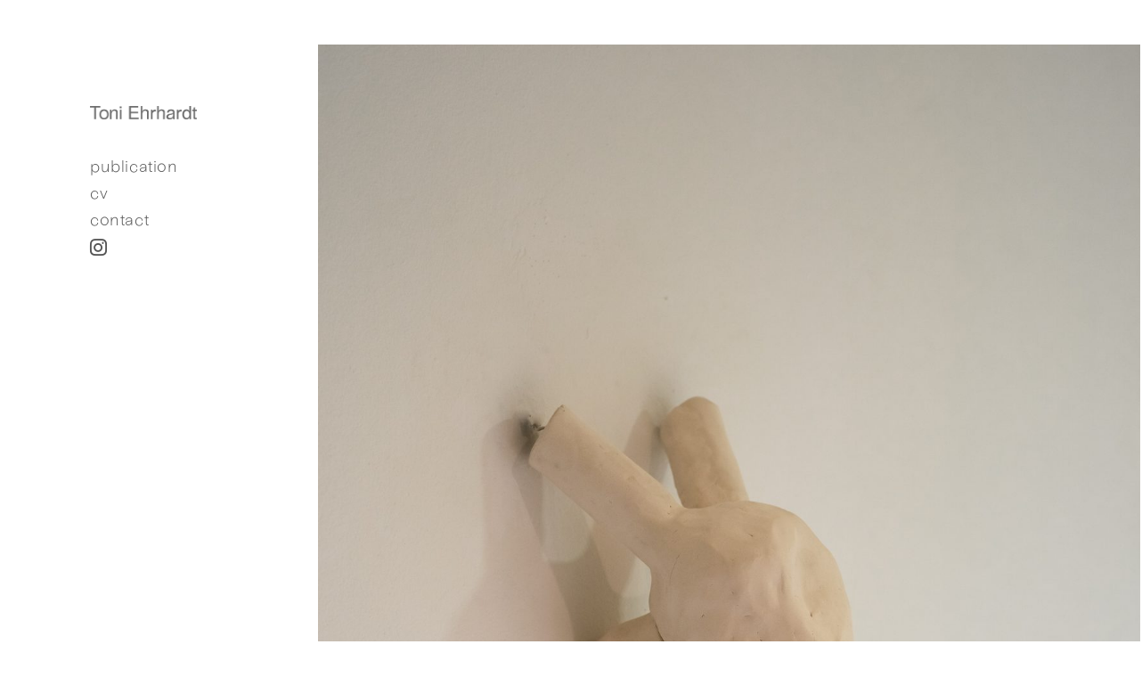

--- FILE ---
content_type: text/html; charset=UTF-8
request_url: https://toniehrhardt.de/to-the-rottenness/17brunolanca_marmol_project_2022/
body_size: 15066
content:

<!DOCTYPE html>
<html class="html" dir="ltr" lang="de">
<head>
	<meta charset="UTF-8">
	<link rel="profile" href="https://gmpg.org/xfn/11">

	<title>17©BrunoLança_MARMOL_PROJECT_2022 | Toni Ehrhardt</title>
	<style>img:is([sizes="auto" i], [sizes^="auto," i]) { contain-intrinsic-size: 3000px 1500px }</style>
	
		<!-- All in One SEO 4.9.2 - aioseo.com -->
	<meta name="robots" content="max-image-preview:large" />
	<meta name="google-site-verification" content="YU0N3nRazEr78VYdQYaAV9E3x_pJ77inrpxJoaGycGs" />
	<link rel="canonical" href="https://toniehrhardt.de/to-the-rottenness/17brunolanca_marmol_project_2022/" />
	<meta name="generator" content="All in One SEO (AIOSEO) 4.9.2" />
		<script type="application/ld+json" class="aioseo-schema">
			{"@context":"https:\/\/schema.org","@graph":[{"@type":"BreadcrumbList","@id":"https:\/\/toniehrhardt.de\/to-the-rottenness\/17brunolanca_marmol_project_2022\/#breadcrumblist","itemListElement":[{"@type":"ListItem","@id":"https:\/\/toniehrhardt.de#listItem","position":1,"name":"Startseite","item":"https:\/\/toniehrhardt.de","nextItem":{"@type":"ListItem","@id":"https:\/\/toniehrhardt.de\/to-the-rottenness\/17brunolanca_marmol_project_2022\/#listItem","name":"17\u00a9BrunoLan\u00e7a_MARMOL_PROJECT_2022"}},{"@type":"ListItem","@id":"https:\/\/toniehrhardt.de\/to-the-rottenness\/17brunolanca_marmol_project_2022\/#listItem","position":2,"name":"17\u00a9BrunoLan\u00e7a_MARMOL_PROJECT_2022","previousItem":{"@type":"ListItem","@id":"https:\/\/toniehrhardt.de#listItem","name":"Startseite"}}]},{"@type":"ItemPage","@id":"https:\/\/toniehrhardt.de\/to-the-rottenness\/17brunolanca_marmol_project_2022\/#itempage","url":"https:\/\/toniehrhardt.de\/to-the-rottenness\/17brunolanca_marmol_project_2022\/","name":"17\u00a9BrunoLan\u00e7a_MARMOL_PROJECT_2022 | Toni Ehrhardt","inLanguage":"de-DE","isPartOf":{"@id":"https:\/\/toniehrhardt.de\/#website"},"breadcrumb":{"@id":"https:\/\/toniehrhardt.de\/to-the-rottenness\/17brunolanca_marmol_project_2022\/#breadcrumblist"},"author":{"@id":"https:\/\/toniehrhardt.de\/author\/admin\/#author"},"creator":{"@id":"https:\/\/toniehrhardt.de\/author\/admin\/#author"},"datePublished":"2023-09-22T11:17:54+00:00","dateModified":"2023-09-22T11:17:54+00:00"},{"@type":"Organization","@id":"https:\/\/toniehrhardt.de\/#organization","name":"Toni Ehrhardt","description":"Artist Portfolio","url":"https:\/\/toniehrhardt.de\/","logo":{"@type":"ImageObject","url":"https:\/\/toniehrhardt.de\/wp-content\/uploads\/2023\/09\/cropped-Toni-Header.png","@id":"https:\/\/toniehrhardt.de\/to-the-rottenness\/17brunolanca_marmol_project_2022\/#organizationLogo","width":539,"height":69},"image":{"@id":"https:\/\/toniehrhardt.de\/to-the-rottenness\/17brunolanca_marmol_project_2022\/#organizationLogo"}},{"@type":"Person","@id":"https:\/\/toniehrhardt.de\/author\/admin\/#author","url":"https:\/\/toniehrhardt.de\/author\/admin\/","name":"admin","image":{"@type":"ImageObject","@id":"https:\/\/toniehrhardt.de\/to-the-rottenness\/17brunolanca_marmol_project_2022\/#authorImage","url":"https:\/\/secure.gravatar.com\/avatar\/1318e7f8896d9e99ee67c4c79d1c68bd29653c8791c267bc19a6e0df5a8a5f6a?s=96&d=mm&r=g","width":96,"height":96,"caption":"admin"}},{"@type":"WebSite","@id":"https:\/\/toniehrhardt.de\/#website","url":"https:\/\/toniehrhardt.de\/","name":"Toni Ehrhardt","description":"Artist Portfolio","inLanguage":"de-DE","publisher":{"@id":"https:\/\/toniehrhardt.de\/#organization"}}]}
		</script>
		<!-- All in One SEO -->

<meta name="viewport" content="width=device-width, initial-scale=1"><link rel="alternate" type="application/rss+xml" title="Toni Ehrhardt &raquo; Feed" href="https://toniehrhardt.de/feed/" />
<link rel="alternate" type="application/rss+xml" title="Toni Ehrhardt &raquo; Kommentar-Feed" href="https://toniehrhardt.de/comments/feed/" />
<link rel="alternate" type="application/rss+xml" title="Toni Ehrhardt &raquo; 17©BrunoLança_MARMOL_PROJECT_2022-Kommentar-Feed" href="https://toniehrhardt.de/to-the-rottenness/17brunolanca_marmol_project_2022/feed/" />
<script>
window._wpemojiSettings = {"baseUrl":"https:\/\/s.w.org\/images\/core\/emoji\/16.0.1\/72x72\/","ext":".png","svgUrl":"https:\/\/s.w.org\/images\/core\/emoji\/16.0.1\/svg\/","svgExt":".svg","source":{"concatemoji":"https:\/\/toniehrhardt.de\/wp-includes\/js\/wp-emoji-release.min.js?ver=6.8.3"}};
/*! This file is auto-generated */
!function(s,n){var o,i,e;function c(e){try{var t={supportTests:e,timestamp:(new Date).valueOf()};sessionStorage.setItem(o,JSON.stringify(t))}catch(e){}}function p(e,t,n){e.clearRect(0,0,e.canvas.width,e.canvas.height),e.fillText(t,0,0);var t=new Uint32Array(e.getImageData(0,0,e.canvas.width,e.canvas.height).data),a=(e.clearRect(0,0,e.canvas.width,e.canvas.height),e.fillText(n,0,0),new Uint32Array(e.getImageData(0,0,e.canvas.width,e.canvas.height).data));return t.every(function(e,t){return e===a[t]})}function u(e,t){e.clearRect(0,0,e.canvas.width,e.canvas.height),e.fillText(t,0,0);for(var n=e.getImageData(16,16,1,1),a=0;a<n.data.length;a++)if(0!==n.data[a])return!1;return!0}function f(e,t,n,a){switch(t){case"flag":return n(e,"\ud83c\udff3\ufe0f\u200d\u26a7\ufe0f","\ud83c\udff3\ufe0f\u200b\u26a7\ufe0f")?!1:!n(e,"\ud83c\udde8\ud83c\uddf6","\ud83c\udde8\u200b\ud83c\uddf6")&&!n(e,"\ud83c\udff4\udb40\udc67\udb40\udc62\udb40\udc65\udb40\udc6e\udb40\udc67\udb40\udc7f","\ud83c\udff4\u200b\udb40\udc67\u200b\udb40\udc62\u200b\udb40\udc65\u200b\udb40\udc6e\u200b\udb40\udc67\u200b\udb40\udc7f");case"emoji":return!a(e,"\ud83e\udedf")}return!1}function g(e,t,n,a){var r="undefined"!=typeof WorkerGlobalScope&&self instanceof WorkerGlobalScope?new OffscreenCanvas(300,150):s.createElement("canvas"),o=r.getContext("2d",{willReadFrequently:!0}),i=(o.textBaseline="top",o.font="600 32px Arial",{});return e.forEach(function(e){i[e]=t(o,e,n,a)}),i}function t(e){var t=s.createElement("script");t.src=e,t.defer=!0,s.head.appendChild(t)}"undefined"!=typeof Promise&&(o="wpEmojiSettingsSupports",i=["flag","emoji"],n.supports={everything:!0,everythingExceptFlag:!0},e=new Promise(function(e){s.addEventListener("DOMContentLoaded",e,{once:!0})}),new Promise(function(t){var n=function(){try{var e=JSON.parse(sessionStorage.getItem(o));if("object"==typeof e&&"number"==typeof e.timestamp&&(new Date).valueOf()<e.timestamp+604800&&"object"==typeof e.supportTests)return e.supportTests}catch(e){}return null}();if(!n){if("undefined"!=typeof Worker&&"undefined"!=typeof OffscreenCanvas&&"undefined"!=typeof URL&&URL.createObjectURL&&"undefined"!=typeof Blob)try{var e="postMessage("+g.toString()+"("+[JSON.stringify(i),f.toString(),p.toString(),u.toString()].join(",")+"));",a=new Blob([e],{type:"text/javascript"}),r=new Worker(URL.createObjectURL(a),{name:"wpTestEmojiSupports"});return void(r.onmessage=function(e){c(n=e.data),r.terminate(),t(n)})}catch(e){}c(n=g(i,f,p,u))}t(n)}).then(function(e){for(var t in e)n.supports[t]=e[t],n.supports.everything=n.supports.everything&&n.supports[t],"flag"!==t&&(n.supports.everythingExceptFlag=n.supports.everythingExceptFlag&&n.supports[t]);n.supports.everythingExceptFlag=n.supports.everythingExceptFlag&&!n.supports.flag,n.DOMReady=!1,n.readyCallback=function(){n.DOMReady=!0}}).then(function(){return e}).then(function(){var e;n.supports.everything||(n.readyCallback(),(e=n.source||{}).concatemoji?t(e.concatemoji):e.wpemoji&&e.twemoji&&(t(e.twemoji),t(e.wpemoji)))}))}((window,document),window._wpemojiSettings);
</script>
<link rel='stylesheet' id='genericons-css' href='https://toniehrhardt.de/wp-content/plugins/ocean-extra/includes/menu-icons/includes/library/icon-selector/css/types/genericons.min.css?ver=3.4' media='all' />
<style id='wp-emoji-styles-inline-css'>

	img.wp-smiley, img.emoji {
		display: inline !important;
		border: none !important;
		box-shadow: none !important;
		height: 1em !important;
		width: 1em !important;
		margin: 0 0.07em !important;
		vertical-align: -0.1em !important;
		background: none !important;
		padding: 0 !important;
	}
</style>
<link rel='stylesheet' id='wp-block-library-css' href='https://toniehrhardt.de/wp-includes/css/dist/block-library/style.min.css?ver=6.8.3' media='all' />
<style id='wp-block-library-theme-inline-css'>
.wp-block-audio :where(figcaption){color:#555;font-size:13px;text-align:center}.is-dark-theme .wp-block-audio :where(figcaption){color:#ffffffa6}.wp-block-audio{margin:0 0 1em}.wp-block-code{border:1px solid #ccc;border-radius:4px;font-family:Menlo,Consolas,monaco,monospace;padding:.8em 1em}.wp-block-embed :where(figcaption){color:#555;font-size:13px;text-align:center}.is-dark-theme .wp-block-embed :where(figcaption){color:#ffffffa6}.wp-block-embed{margin:0 0 1em}.blocks-gallery-caption{color:#555;font-size:13px;text-align:center}.is-dark-theme .blocks-gallery-caption{color:#ffffffa6}:root :where(.wp-block-image figcaption){color:#555;font-size:13px;text-align:center}.is-dark-theme :root :where(.wp-block-image figcaption){color:#ffffffa6}.wp-block-image{margin:0 0 1em}.wp-block-pullquote{border-bottom:4px solid;border-top:4px solid;color:currentColor;margin-bottom:1.75em}.wp-block-pullquote cite,.wp-block-pullquote footer,.wp-block-pullquote__citation{color:currentColor;font-size:.8125em;font-style:normal;text-transform:uppercase}.wp-block-quote{border-left:.25em solid;margin:0 0 1.75em;padding-left:1em}.wp-block-quote cite,.wp-block-quote footer{color:currentColor;font-size:.8125em;font-style:normal;position:relative}.wp-block-quote:where(.has-text-align-right){border-left:none;border-right:.25em solid;padding-left:0;padding-right:1em}.wp-block-quote:where(.has-text-align-center){border:none;padding-left:0}.wp-block-quote.is-large,.wp-block-quote.is-style-large,.wp-block-quote:where(.is-style-plain){border:none}.wp-block-search .wp-block-search__label{font-weight:700}.wp-block-search__button{border:1px solid #ccc;padding:.375em .625em}:where(.wp-block-group.has-background){padding:1.25em 2.375em}.wp-block-separator.has-css-opacity{opacity:.4}.wp-block-separator{border:none;border-bottom:2px solid;margin-left:auto;margin-right:auto}.wp-block-separator.has-alpha-channel-opacity{opacity:1}.wp-block-separator:not(.is-style-wide):not(.is-style-dots){width:100px}.wp-block-separator.has-background:not(.is-style-dots){border-bottom:none;height:1px}.wp-block-separator.has-background:not(.is-style-wide):not(.is-style-dots){height:2px}.wp-block-table{margin:0 0 1em}.wp-block-table td,.wp-block-table th{word-break:normal}.wp-block-table :where(figcaption){color:#555;font-size:13px;text-align:center}.is-dark-theme .wp-block-table :where(figcaption){color:#ffffffa6}.wp-block-video :where(figcaption){color:#555;font-size:13px;text-align:center}.is-dark-theme .wp-block-video :where(figcaption){color:#ffffffa6}.wp-block-video{margin:0 0 1em}:root :where(.wp-block-template-part.has-background){margin-bottom:0;margin-top:0;padding:1.25em 2.375em}
</style>
<style id='classic-theme-styles-inline-css'>
/*! This file is auto-generated */
.wp-block-button__link{color:#fff;background-color:#32373c;border-radius:9999px;box-shadow:none;text-decoration:none;padding:calc(.667em + 2px) calc(1.333em + 2px);font-size:1.125em}.wp-block-file__button{background:#32373c;color:#fff;text-decoration:none}
</style>
<link rel='stylesheet' id='aioseo/css/src/vue/standalone/blocks/table-of-contents/global.scss-css' href='https://toniehrhardt.de/wp-content/plugins/all-in-one-seo-pack/dist/Lite/assets/css/table-of-contents/global.e90f6d47.css?ver=4.9.2' media='all' />
<link rel='stylesheet' id='visual-portfolio-block-filter-by-category-css' href='https://toniehrhardt.de/wp-content/plugins/visual-portfolio/build/gutenberg/blocks/filter-by-category/style.css?ver=1762817890' media='all' />
<link rel='stylesheet' id='visual-portfolio-block-pagination-css' href='https://toniehrhardt.de/wp-content/plugins/visual-portfolio/build/gutenberg/blocks/pagination/style.css?ver=1762817890' media='all' />
<link rel='stylesheet' id='visual-portfolio-block-sort-css' href='https://toniehrhardt.de/wp-content/plugins/visual-portfolio/build/gutenberg/blocks/sort/style.css?ver=1762817890' media='all' />
<style id='global-styles-inline-css'>
:root{--wp--preset--aspect-ratio--square: 1;--wp--preset--aspect-ratio--4-3: 4/3;--wp--preset--aspect-ratio--3-4: 3/4;--wp--preset--aspect-ratio--3-2: 3/2;--wp--preset--aspect-ratio--2-3: 2/3;--wp--preset--aspect-ratio--16-9: 16/9;--wp--preset--aspect-ratio--9-16: 9/16;--wp--preset--color--black: #000000;--wp--preset--color--cyan-bluish-gray: #abb8c3;--wp--preset--color--white: #ffffff;--wp--preset--color--pale-pink: #f78da7;--wp--preset--color--vivid-red: #cf2e2e;--wp--preset--color--luminous-vivid-orange: #ff6900;--wp--preset--color--luminous-vivid-amber: #fcb900;--wp--preset--color--light-green-cyan: #7bdcb5;--wp--preset--color--vivid-green-cyan: #00d084;--wp--preset--color--pale-cyan-blue: #8ed1fc;--wp--preset--color--vivid-cyan-blue: #0693e3;--wp--preset--color--vivid-purple: #9b51e0;--wp--preset--gradient--vivid-cyan-blue-to-vivid-purple: linear-gradient(135deg,rgba(6,147,227,1) 0%,rgb(155,81,224) 100%);--wp--preset--gradient--light-green-cyan-to-vivid-green-cyan: linear-gradient(135deg,rgb(122,220,180) 0%,rgb(0,208,130) 100%);--wp--preset--gradient--luminous-vivid-amber-to-luminous-vivid-orange: linear-gradient(135deg,rgba(252,185,0,1) 0%,rgba(255,105,0,1) 100%);--wp--preset--gradient--luminous-vivid-orange-to-vivid-red: linear-gradient(135deg,rgba(255,105,0,1) 0%,rgb(207,46,46) 100%);--wp--preset--gradient--very-light-gray-to-cyan-bluish-gray: linear-gradient(135deg,rgb(238,238,238) 0%,rgb(169,184,195) 100%);--wp--preset--gradient--cool-to-warm-spectrum: linear-gradient(135deg,rgb(74,234,220) 0%,rgb(151,120,209) 20%,rgb(207,42,186) 40%,rgb(238,44,130) 60%,rgb(251,105,98) 80%,rgb(254,248,76) 100%);--wp--preset--gradient--blush-light-purple: linear-gradient(135deg,rgb(255,206,236) 0%,rgb(152,150,240) 100%);--wp--preset--gradient--blush-bordeaux: linear-gradient(135deg,rgb(254,205,165) 0%,rgb(254,45,45) 50%,rgb(107,0,62) 100%);--wp--preset--gradient--luminous-dusk: linear-gradient(135deg,rgb(255,203,112) 0%,rgb(199,81,192) 50%,rgb(65,88,208) 100%);--wp--preset--gradient--pale-ocean: linear-gradient(135deg,rgb(255,245,203) 0%,rgb(182,227,212) 50%,rgb(51,167,181) 100%);--wp--preset--gradient--electric-grass: linear-gradient(135deg,rgb(202,248,128) 0%,rgb(113,206,126) 100%);--wp--preset--gradient--midnight: linear-gradient(135deg,rgb(2,3,129) 0%,rgb(40,116,252) 100%);--wp--preset--font-size--small: 13px;--wp--preset--font-size--medium: 20px;--wp--preset--font-size--large: 36px;--wp--preset--font-size--x-large: 42px;--wp--preset--spacing--20: 0.44rem;--wp--preset--spacing--30: 0.67rem;--wp--preset--spacing--40: 1rem;--wp--preset--spacing--50: 1.5rem;--wp--preset--spacing--60: 2.25rem;--wp--preset--spacing--70: 3.38rem;--wp--preset--spacing--80: 5.06rem;--wp--preset--shadow--natural: 6px 6px 9px rgba(0, 0, 0, 0.2);--wp--preset--shadow--deep: 12px 12px 50px rgba(0, 0, 0, 0.4);--wp--preset--shadow--sharp: 6px 6px 0px rgba(0, 0, 0, 0.2);--wp--preset--shadow--outlined: 6px 6px 0px -3px rgba(255, 255, 255, 1), 6px 6px rgba(0, 0, 0, 1);--wp--preset--shadow--crisp: 6px 6px 0px rgba(0, 0, 0, 1);}:where(.is-layout-flex){gap: 0.5em;}:where(.is-layout-grid){gap: 0.5em;}body .is-layout-flex{display: flex;}.is-layout-flex{flex-wrap: wrap;align-items: center;}.is-layout-flex > :is(*, div){margin: 0;}body .is-layout-grid{display: grid;}.is-layout-grid > :is(*, div){margin: 0;}:where(.wp-block-columns.is-layout-flex){gap: 2em;}:where(.wp-block-columns.is-layout-grid){gap: 2em;}:where(.wp-block-post-template.is-layout-flex){gap: 1.25em;}:where(.wp-block-post-template.is-layout-grid){gap: 1.25em;}.has-black-color{color: var(--wp--preset--color--black) !important;}.has-cyan-bluish-gray-color{color: var(--wp--preset--color--cyan-bluish-gray) !important;}.has-white-color{color: var(--wp--preset--color--white) !important;}.has-pale-pink-color{color: var(--wp--preset--color--pale-pink) !important;}.has-vivid-red-color{color: var(--wp--preset--color--vivid-red) !important;}.has-luminous-vivid-orange-color{color: var(--wp--preset--color--luminous-vivid-orange) !important;}.has-luminous-vivid-amber-color{color: var(--wp--preset--color--luminous-vivid-amber) !important;}.has-light-green-cyan-color{color: var(--wp--preset--color--light-green-cyan) !important;}.has-vivid-green-cyan-color{color: var(--wp--preset--color--vivid-green-cyan) !important;}.has-pale-cyan-blue-color{color: var(--wp--preset--color--pale-cyan-blue) !important;}.has-vivid-cyan-blue-color{color: var(--wp--preset--color--vivid-cyan-blue) !important;}.has-vivid-purple-color{color: var(--wp--preset--color--vivid-purple) !important;}.has-black-background-color{background-color: var(--wp--preset--color--black) !important;}.has-cyan-bluish-gray-background-color{background-color: var(--wp--preset--color--cyan-bluish-gray) !important;}.has-white-background-color{background-color: var(--wp--preset--color--white) !important;}.has-pale-pink-background-color{background-color: var(--wp--preset--color--pale-pink) !important;}.has-vivid-red-background-color{background-color: var(--wp--preset--color--vivid-red) !important;}.has-luminous-vivid-orange-background-color{background-color: var(--wp--preset--color--luminous-vivid-orange) !important;}.has-luminous-vivid-amber-background-color{background-color: var(--wp--preset--color--luminous-vivid-amber) !important;}.has-light-green-cyan-background-color{background-color: var(--wp--preset--color--light-green-cyan) !important;}.has-vivid-green-cyan-background-color{background-color: var(--wp--preset--color--vivid-green-cyan) !important;}.has-pale-cyan-blue-background-color{background-color: var(--wp--preset--color--pale-cyan-blue) !important;}.has-vivid-cyan-blue-background-color{background-color: var(--wp--preset--color--vivid-cyan-blue) !important;}.has-vivid-purple-background-color{background-color: var(--wp--preset--color--vivid-purple) !important;}.has-black-border-color{border-color: var(--wp--preset--color--black) !important;}.has-cyan-bluish-gray-border-color{border-color: var(--wp--preset--color--cyan-bluish-gray) !important;}.has-white-border-color{border-color: var(--wp--preset--color--white) !important;}.has-pale-pink-border-color{border-color: var(--wp--preset--color--pale-pink) !important;}.has-vivid-red-border-color{border-color: var(--wp--preset--color--vivid-red) !important;}.has-luminous-vivid-orange-border-color{border-color: var(--wp--preset--color--luminous-vivid-orange) !important;}.has-luminous-vivid-amber-border-color{border-color: var(--wp--preset--color--luminous-vivid-amber) !important;}.has-light-green-cyan-border-color{border-color: var(--wp--preset--color--light-green-cyan) !important;}.has-vivid-green-cyan-border-color{border-color: var(--wp--preset--color--vivid-green-cyan) !important;}.has-pale-cyan-blue-border-color{border-color: var(--wp--preset--color--pale-cyan-blue) !important;}.has-vivid-cyan-blue-border-color{border-color: var(--wp--preset--color--vivid-cyan-blue) !important;}.has-vivid-purple-border-color{border-color: var(--wp--preset--color--vivid-purple) !important;}.has-vivid-cyan-blue-to-vivid-purple-gradient-background{background: var(--wp--preset--gradient--vivid-cyan-blue-to-vivid-purple) !important;}.has-light-green-cyan-to-vivid-green-cyan-gradient-background{background: var(--wp--preset--gradient--light-green-cyan-to-vivid-green-cyan) !important;}.has-luminous-vivid-amber-to-luminous-vivid-orange-gradient-background{background: var(--wp--preset--gradient--luminous-vivid-amber-to-luminous-vivid-orange) !important;}.has-luminous-vivid-orange-to-vivid-red-gradient-background{background: var(--wp--preset--gradient--luminous-vivid-orange-to-vivid-red) !important;}.has-very-light-gray-to-cyan-bluish-gray-gradient-background{background: var(--wp--preset--gradient--very-light-gray-to-cyan-bluish-gray) !important;}.has-cool-to-warm-spectrum-gradient-background{background: var(--wp--preset--gradient--cool-to-warm-spectrum) !important;}.has-blush-light-purple-gradient-background{background: var(--wp--preset--gradient--blush-light-purple) !important;}.has-blush-bordeaux-gradient-background{background: var(--wp--preset--gradient--blush-bordeaux) !important;}.has-luminous-dusk-gradient-background{background: var(--wp--preset--gradient--luminous-dusk) !important;}.has-pale-ocean-gradient-background{background: var(--wp--preset--gradient--pale-ocean) !important;}.has-electric-grass-gradient-background{background: var(--wp--preset--gradient--electric-grass) !important;}.has-midnight-gradient-background{background: var(--wp--preset--gradient--midnight) !important;}.has-small-font-size{font-size: var(--wp--preset--font-size--small) !important;}.has-medium-font-size{font-size: var(--wp--preset--font-size--medium) !important;}.has-large-font-size{font-size: var(--wp--preset--font-size--large) !important;}.has-x-large-font-size{font-size: var(--wp--preset--font-size--x-large) !important;}
:where(.wp-block-post-template.is-layout-flex){gap: 1.25em;}:where(.wp-block-post-template.is-layout-grid){gap: 1.25em;}
:where(.wp-block-columns.is-layout-flex){gap: 2em;}:where(.wp-block-columns.is-layout-grid){gap: 2em;}
:root :where(.wp-block-pullquote){font-size: 1.5em;line-height: 1.6;}
:where(.wp-block-visual-portfolio-loop.is-layout-flex){gap: 1.25em;}:where(.wp-block-visual-portfolio-loop.is-layout-grid){gap: 1.25em;}
</style>
<link rel='stylesheet' id='eazy-flickity-slider-css' href='https://toniehrhardt.de/wp-content/plugins/eazy-flickity-slider/resources/css/style.css?ver=6.8.3' media='all' />
<link rel='stylesheet' id='laygrid-css' href='https://toniehrhardt.de/wp-content/plugins/laygridder/frontend/assets/css/style.css?ver=0.1.3' media='all' />
<link rel='stylesheet' id='parent-style-css' href='https://toniehrhardt.de/wp-content/themes/oceanwp/style.css?ver=6.8.3' media='all' />
<link rel='stylesheet' id='child-theme-css-css' href='https://toniehrhardt.de/wp-content/themes/oceanwp-child/style.css?ver=6.8.3' media='all' />
<link rel='stylesheet' id='font-awesome-css' href='https://toniehrhardt.de/wp-content/themes/oceanwp/assets/fonts/fontawesome/css/all.min.css?ver=6.7.2' media='all' />
<link rel='stylesheet' id='simple-line-icons-css' href='https://toniehrhardt.de/wp-content/themes/oceanwp/assets/css/third/simple-line-icons.min.css?ver=2.4.0' media='all' />
<link rel='stylesheet' id='oceanwp-style-css' href='https://toniehrhardt.de/wp-content/themes/oceanwp/assets/css/style.min.css?ver=6.8.3' media='all' />
<link rel='stylesheet' id='oceanwp-hamburgers-css' href='https://toniehrhardt.de/wp-content/themes/oceanwp/assets/css/third/hamburgers/hamburgers.min.css?ver=6.8.3' media='all' />
<link rel='stylesheet' id='oceanwp-spin-css' href='https://toniehrhardt.de/wp-content/themes/oceanwp/assets/css/third/hamburgers/types/spin.css?ver=6.8.3' media='all' />
<link rel='stylesheet' id='ow-perfect-scrollbar-css' href='https://toniehrhardt.de/wp-content/themes/oceanwp/assets/css/third/perfect-scrollbar.css?ver=1.5.0' media='all' />
<link rel='stylesheet' id='fo-fonts-declaration-css' href='https://toniehrhardt.de/wp-content/uploads/font-organizer/fo-declarations.css?ver=6.8.3' media='all' />
<link rel='stylesheet' id='fo-fonts-elements-css' href='https://toniehrhardt.de/wp-content/uploads/font-organizer/fo-elements.css?ver=6.8.3' media='all' />
<link rel='stylesheet' id='oe-widgets-style-css' href='https://toniehrhardt.de/wp-content/plugins/ocean-extra/assets/css/widgets.css?ver=6.8.3' media='all' />
<script src="https://toniehrhardt.de/wp-includes/js/jquery/jquery.min.js?ver=3.7.1" id="jquery-core-js"></script>
<script src="https://toniehrhardt.de/wp-includes/js/jquery/jquery-migrate.min.js?ver=3.4.1" id="jquery-migrate-js"></script>
<script id="lg-flexbox-polyfill-js-extra">
var lgPassedData = {"phoneSize":"700"};
</script>
<script src="https://toniehrhardt.de/wp-content/plugins/laygridder/frontend/assets/js/polyfill_flexbox.js?ver=0.1.3" id="lg-flexbox-polyfill-js"></script>
<link rel="https://api.w.org/" href="https://toniehrhardt.de/wp-json/" /><link rel="alternate" title="JSON" type="application/json" href="https://toniehrhardt.de/wp-json/wp/v2/media/1622" /><link rel="EditURI" type="application/rsd+xml" title="RSD" href="https://toniehrhardt.de/xmlrpc.php?rsd" />
<meta name="generator" content="WordPress 6.8.3" />
<link rel='shortlink' href='https://toniehrhardt.de/?p=1622' />
<link rel="alternate" title="oEmbed (JSON)" type="application/json+oembed" href="https://toniehrhardt.de/wp-json/oembed/1.0/embed?url=https%3A%2F%2Ftoniehrhardt.de%2Fto-the-rottenness%2F17brunolanca_marmol_project_2022%2F" />
<link rel="alternate" title="oEmbed (XML)" type="text/xml+oembed" href="https://toniehrhardt.de/wp-json/oembed/1.0/embed?url=https%3A%2F%2Ftoniehrhardt.de%2Fto-the-rottenness%2F17brunolanca_marmol_project_2022%2F&#038;format=xml" />
<!-- horizontal lines -->
		<style>
			.lay-hr{
				height:1px;
				background-color:#000000;
			}
		</style><style id="lg-shared-css">.lg-100vh, .lg-100vh .lg-row-inner, .lg-100vh .lg-column-wrap{
				min-height: 100vh;
			}@media (min-width: 701px){
			.lg-column-wrap {
				display: -webkit-flex;
				display: -ms-flexbox;
				display: flex;
			}

			.lg-align-middle {
				-webkit-align-self: center;
				-ms-flex-item-align: center;
				align-self: center;
				position: relative; }

			.lg-align-top {
				-webkit-align-self: flex-start;
				-ms-flex-item-align: start;
				align-self: flex-start; }

			.lg-align-bottom {
				-webkit-align-self: flex-end;
	      		-ms-flex-item-align: end;
				align-self: flex-end; }

			.lg-100vh .lg-col.lg-type-text {
			    position: absolute !important;
			    margin-left: 0 !important;
			    z-index: 1;
			}
        }@media (max-width: 700px){
        	.lg-desktop-grid .lg-col {
        		width: 100%;
        		transform: none!important;
        		-webkit-transform: none!important;
        	}
        	.lg-desktop-grid .lg-row.lg-one-col-row.lg-100vh .lg-col.lg-align-middle {
        		-webkit-align-self: center;
    		    -ms-flex-item-align: center;
		        align-self: center;
        		position: relative;
        		margin-bottom: 0;
        	}
        	.lg-desktop-grid .lg-row.lg-one-col-row.lg-100vh .lg-col.lg-align-top {
				-webkit-align-self: flex-start;
				-ms-flex-item-align: start;
				align-self: flex-start; 
			}
        	.lg-desktop-grid .lg-row.lg-one-col-row.lg-100vh .lg-col.lg-align-bottom {
				-webkit-align-self: flex-end;
	      		-ms-flex-item-align: end;
				align-self: flex-end; 
			}
        	.lg-desktop-grid .lg-row.lg-one-col-row.lg-100vh .lg-column-wrap{
        		display: -webkit-flex;
        		display: -ms-flexbox;
        		display: flex;
        	}
        	.lg-desktop-grid.lg-grid{
			padding-top:5vw;
			padding-bottom:5vw;
		}
		.lg-desktop-grid .lg-row{
			padding-left:5vw;
			padding-right:5vw;
		}
		.lg-desktop-grid .lg-col{
			margin-bottom:5vw;
		}
        	.lg-desktop-grid .lg-row:last-child .lg-col:last-child{
        		margin-bottom: 0;
        	}
        }</style><!-- webfonts -->
		<style type="text/css"></style><!-- default text format "Default" -->
 		 		<style>
 			 		.lg-textformat-parent > *, ._Default{
 			 			font-family:helvetica,sans-serif;color:#000000;letter-spacing:0em;font-weight:400;text-align:left;text-indent:0em;padding: 0;text-transform:none;font-style:normal;text-decoration: none;line-height:1.2;
 			 		}.lg-textformat-parent > *, ._Default{
			 			font-family:helvetica,sans-serif;color:#000000;letter-spacing:0em;font-weight:400;text-align:left;text-indent:0em;padding: 0;text-transform:none;font-style:normal;text-decoration: none;line-height:1.2;
			 		}
			 		.lg-textformat-parent > *:last-child, ._Default:last-child{
			 			margin-bottom: 0;
			 		}
		 			@media (min-width: 701px){
		 				.lg-textformat-parent > *, ._Default{
		 					font-size:16px;margin:0px 0 20px 0;
		 				}
		 				.lg-textformat-parent > *:last-child, ._Default:last-child{
		 					margin-bottom: 0;
		 				}
			 		}
			 		@media (max-width: 700px){
			 			.lg-textformat-parent > *, ._Default{
			 				font-size:16px;margin:0px 0 20px 0;
			 			}
			 			.lg-textformat-parent > *:last-child, ._Default:last-child{
			 				margin-bottom: 0;
			 			}
			 		}</style><script type='text/javascript'>
/* <![CDATA[ */
var VPData = {"version":"3.4.1","pro":false,"__":{"couldnt_retrieve_vp":"Couldn't retrieve Visual Portfolio ID.","pswp_close":"Close (Esc)","pswp_share":"Share","pswp_fs":"Toggle fullscreen","pswp_zoom":"Zoom in\/out","pswp_prev":"Previous (arrow left)","pswp_next":"Next (arrow right)","pswp_share_fb":"Share on Facebook","pswp_share_tw":"Tweet","pswp_share_x":"X","pswp_share_pin":"Pin it","pswp_download":"Download","fancybox_close":"Close","fancybox_next":"Next","fancybox_prev":"Previous","fancybox_error":"The requested content cannot be loaded. <br \/> Please try again later.","fancybox_play_start":"Start slideshow","fancybox_play_stop":"Pause slideshow","fancybox_full_screen":"Full screen","fancybox_thumbs":"Thumbnails","fancybox_download":"Download","fancybox_share":"Share","fancybox_zoom":"Zoom"},"settingsPopupGallery":{"enable_on_wordpress_images":false,"vendor":"fancybox","deep_linking":false,"deep_linking_url_to_share_images":false,"show_arrows":true,"show_counter":true,"show_zoom_button":true,"show_fullscreen_button":true,"show_share_button":true,"show_close_button":true,"show_thumbs":true,"show_download_button":false,"show_slideshow":false,"click_to_zoom":true,"restore_focus":true},"screenSizes":[320,576,768,992,1200]};
/* ]]> */
</script>
		<noscript>
			<style type="text/css">
				.vp-portfolio__preloader-wrap{display:none}.vp-portfolio__filter-wrap,.vp-portfolio__items-wrap,.vp-portfolio__pagination-wrap,.vp-portfolio__sort-wrap{opacity:1;visibility:visible}.vp-portfolio__item .vp-portfolio__item-img noscript+img,.vp-portfolio__thumbnails-wrap{display:none}
			</style>
		</noscript>
		<meta name="generator" content="Elementor 3.34.0; features: additional_custom_breakpoints; settings: css_print_method-external, google_font-enabled, font_display-auto">
<style>.recentcomments a{display:inline !important;padding:0 !important;margin:0 !important;}</style>			<style>
				.e-con.e-parent:nth-of-type(n+4):not(.e-lazyloaded):not(.e-no-lazyload),
				.e-con.e-parent:nth-of-type(n+4):not(.e-lazyloaded):not(.e-no-lazyload) * {
					background-image: none !important;
				}
				@media screen and (max-height: 1024px) {
					.e-con.e-parent:nth-of-type(n+3):not(.e-lazyloaded):not(.e-no-lazyload),
					.e-con.e-parent:nth-of-type(n+3):not(.e-lazyloaded):not(.e-no-lazyload) * {
						background-image: none !important;
					}
				}
				@media screen and (max-height: 640px) {
					.e-con.e-parent:nth-of-type(n+2):not(.e-lazyloaded):not(.e-no-lazyload),
					.e-con.e-parent:nth-of-type(n+2):not(.e-lazyloaded):not(.e-no-lazyload) * {
						background-image: none !important;
					}
				}
			</style>
			<link rel="icon" href="https://toniehrhardt.de/wp-content/uploads/2020/12/cropped-toni-32x32.jpg" sizes="32x32" />
<link rel="icon" href="https://toniehrhardt.de/wp-content/uploads/2020/12/cropped-toni-192x192.jpg" sizes="192x192" />
<link rel="apple-touch-icon" href="https://toniehrhardt.de/wp-content/uploads/2020/12/cropped-toni-180x180.jpg" />
<meta name="msapplication-TileImage" content="https://toniehrhardt.de/wp-content/uploads/2020/12/cropped-toni-270x270.jpg" />
		<style id="wp-custom-css">
			/* Julians Changes *//*komischer header weg*/.page-header{display:none}/*plötzlich die suche*/#site-header.vertical-header #vertical-searchform{display:none}/*menü text für mobile*/.oceanwp-text{display:none}/*menü text für mobile*/.oceanwp-mobile-menu-icon a.mobile-menu.opened .oceanwp-close-text{display:none}/*irgend so ein gradient*/#top-bar-wrap{display:none}.site-footer{display:none}/*data-id="97ea933*//* * * SeitenLeiste Schatten weg * */#site-header.vertical-header.has-shadow{-webkit-box-shadow:0 0 20px 0 rgba(0,0,0,0);-moz-box-shadow:0 0 20px 0 rgba(0,0,0,0);box-shadow:0 0 20px 0 rgba(0,0,0,0)}#site-navigation-wrap .dropdown-menu >li >a{/*font-size:20px;*/}#site-navigation-wrap .dropdown-menu{margin-top:34px}#site-header.vertical-header #site-navigation-wrap .dropdown-menu li{border-bottom:0}#site-header.vertical-header #site-navigation-wrap .dropdown-menu li >a{padding:6px 30px}body.default-breakpoint #site-header.vertical-header #site-header-inner #site-logo{width:100%}div#footer-bottom-menu{width:100% !important}#footer-bottom,#footer-bottom p{position:fixed;bottom:0;width:100%;background-color:transparent;z-index:20}/*when clicked no border around*/#site-header.vertical-header #site-logo{margin:0 0 20px}a:focus{outline:0 !important;outline:none !important}/*padding on the right of the menu*/.oceanwp-mobile-menu-icon a:first-child{padding-right:23px}/*make search thing invisible*/#mobile-dropdown #mobile-menu-search{display:none;padding:20px 40px}/*the lines in the menu are now invisible*/#mobile-dropdown ul li{border-bottom:1px solid rgba(0,0,0,0)}/*padding the menu on top*/@media only screen and (max-width:1223px){body.vertical-header-style.left-header #site-header.vertical-header{top:25px}}@media only screen and (max-width:959px){body.default-breakpoint #site-header.vertical-header #site-header-inner{justify-content:space-between}}/*menu font groß wie Toni ehrhardt*/.dropdown-menu,.dropdown-menu *{font-size:large}		</style>
		<!-- OceanWP CSS -->
<style type="text/css">
/* Colors */body .theme-button,body input[type="submit"],body button[type="submit"],body button,body .button,body div.wpforms-container-full .wpforms-form input[type=submit],body div.wpforms-container-full .wpforms-form button[type=submit],body div.wpforms-container-full .wpforms-form .wpforms-page-button,.woocommerce-cart .wp-element-button,.woocommerce-checkout .wp-element-button,.wp-block-button__link{border-color:#ffffff}body .theme-button:hover,body input[type="submit"]:hover,body button[type="submit"]:hover,body button:hover,body .button:hover,body div.wpforms-container-full .wpforms-form input[type=submit]:hover,body div.wpforms-container-full .wpforms-form input[type=submit]:active,body div.wpforms-container-full .wpforms-form button[type=submit]:hover,body div.wpforms-container-full .wpforms-form button[type=submit]:active,body div.wpforms-container-full .wpforms-form .wpforms-page-button:hover,body div.wpforms-container-full .wpforms-form .wpforms-page-button:active,.woocommerce-cart .wp-element-button:hover,.woocommerce-checkout .wp-element-button:hover,.wp-block-button__link:hover{border-color:#ffffff}/* OceanWP Style Settings CSS */.theme-button,input[type="submit"],button[type="submit"],button,.button,body div.wpforms-container-full .wpforms-form input[type=submit],body div.wpforms-container-full .wpforms-form button[type=submit],body div.wpforms-container-full .wpforms-form .wpforms-page-button{border-style:solid}.theme-button,input[type="submit"],button[type="submit"],button,.button,body div.wpforms-container-full .wpforms-form input[type=submit],body div.wpforms-container-full .wpforms-form button[type=submit],body div.wpforms-container-full .wpforms-form .wpforms-page-button{border-width:1px}form input[type="text"],form input[type="password"],form input[type="email"],form input[type="url"],form input[type="date"],form input[type="month"],form input[type="time"],form input[type="datetime"],form input[type="datetime-local"],form input[type="week"],form input[type="number"],form input[type="search"],form input[type="tel"],form input[type="color"],form select,form textarea,.woocommerce .woocommerce-checkout .select2-container--default .select2-selection--single{border-style:solid}body div.wpforms-container-full .wpforms-form input[type=date],body div.wpforms-container-full .wpforms-form input[type=datetime],body div.wpforms-container-full .wpforms-form input[type=datetime-local],body div.wpforms-container-full .wpforms-form input[type=email],body div.wpforms-container-full .wpforms-form input[type=month],body div.wpforms-container-full .wpforms-form input[type=number],body div.wpforms-container-full .wpforms-form input[type=password],body div.wpforms-container-full .wpforms-form input[type=range],body div.wpforms-container-full .wpforms-form input[type=search],body div.wpforms-container-full .wpforms-form input[type=tel],body div.wpforms-container-full .wpforms-form input[type=text],body div.wpforms-container-full .wpforms-form input[type=time],body div.wpforms-container-full .wpforms-form input[type=url],body div.wpforms-container-full .wpforms-form input[type=week],body div.wpforms-container-full .wpforms-form select,body div.wpforms-container-full .wpforms-form textarea{border-style:solid}form input[type="text"],form input[type="password"],form input[type="email"],form input[type="url"],form input[type="date"],form input[type="month"],form input[type="time"],form input[type="datetime"],form input[type="datetime-local"],form input[type="week"],form input[type="number"],form input[type="search"],form input[type="tel"],form input[type="color"],form select,form textarea{border-radius:3px}body div.wpforms-container-full .wpforms-form input[type=date],body div.wpforms-container-full .wpforms-form input[type=datetime],body div.wpforms-container-full .wpforms-form input[type=datetime-local],body div.wpforms-container-full .wpforms-form input[type=email],body div.wpforms-container-full .wpforms-form input[type=month],body div.wpforms-container-full .wpforms-form input[type=number],body div.wpforms-container-full .wpforms-form input[type=password],body div.wpforms-container-full .wpforms-form input[type=range],body div.wpforms-container-full .wpforms-form input[type=search],body div.wpforms-container-full .wpforms-form input[type=tel],body div.wpforms-container-full .wpforms-form input[type=text],body div.wpforms-container-full .wpforms-form input[type=time],body div.wpforms-container-full .wpforms-form input[type=url],body div.wpforms-container-full .wpforms-form input[type=week],body div.wpforms-container-full .wpforms-form select,body div.wpforms-container-full .wpforms-form textarea{border-radius:3px}/* Header */#site-logo #site-logo-inner,.oceanwp-social-menu .social-menu-inner,#site-header.full_screen-header .menu-bar-inner,.after-header-content .after-header-content-inner{height:65px}#site-navigation-wrap .dropdown-menu >li >a,#site-navigation-wrap .dropdown-menu >li >span.opl-logout-link,.oceanwp-mobile-menu-icon a,.mobile-menu-close,.after-header-content-inner >a{line-height:65px}@media only screen and (max-width:1223px){body.vertical-header-style.left-header #site-header.vertical-header{left:-266px}body.vertical-header-style.left-header #outer-wrap{margin-left:34px}body.vertical-header-style.right-header #site-header.vertical-header{right:-266px}body.vertical-header-style.right-header #outer-wrap{margin-right:34px}body.vertical-header-style.vh-opened.left-header #site-header.vertical-header{left:0}body.vertical-header-style.vh-opened.right-header #site-header.vertical-header{right:0}body.vertical-header-style.vh-opened #site-header.vertical-header #site-navigation-wrap{padding-right:0}#site-header.vertical-header .vertical-toggle{display:block}#site-header.vertical-header #site-navigation-wrap{padding-right:34px}}#site-header.vertical-header{width:357px}body.vertical-header-style.left-header #outer-wrap{margin-left:357px}body.vertical-header-style.vh-closed.left-header #site-header.vertical-header{left:-357px}body.vertical-header-style.vh-closed.left-header #outer-wrap{margin-left:34px}body.vertical-header-style.vh-closed.right-header #site-header.vertical-header{right:-357px}body.vertical-header-style.vh-closed.right-header #outer-wrap{margin-right:34px}@media only screen and (max-width:1223px){body.vertical-header-style.left-header #site-header.vertical-header{left:-323px}body.vertical-header-style.left-header #outer-wrap{margin-left:34px}body.vertical-header-style.right-header #site-header.vertical-header{right:-323px}body.vertical-header-style.right-header #outer-wrap{margin-right:34px}}#site-header.vertical-header #site-header-inner{padding:112px 0 30px 0}#site-header.vertical-header #site-header-inner>*:not(#site-navigation-wrap),#site-header.vertical-header #site-navigation-wrap .dropdown-menu >li >a{padding:0 30px 0 101px}@media (max-width:480px){#site-header-inner{padding:30px 0 0 0}}#site-header.vertical-header #site-navigation-wrap .dropdown-menu >li >a{padding-top:6px;padding-bottom:6px}#site-header.has-header-media .overlay-header-media{background-color:rgba(0,0,0,0.5)}#site-logo #site-logo-inner a img,#site-header.center-header #site-navigation-wrap .middle-site-logo a img{max-width:120px}/* Blog CSS */.ocean-single-post-header ul.meta-item li a:hover{color:#333333}/* Typography */body{font-size:14px;line-height:1.8}h1,h2,h3,h4,h5,h6,.theme-heading,.widget-title,.oceanwp-widget-recent-posts-title,.comment-reply-title,.entry-title,.sidebar-box .widget-title{line-height:1.4}h1{font-size:23px;line-height:1.4}h2{font-size:20px;line-height:1.4}h3{font-size:18px;line-height:1.4}h4{font-size:17px;line-height:1.4}h5{font-size:14px;line-height:1.4}h6{font-size:15px;line-height:1.4}.page-header .page-header-title,.page-header.background-image-page-header .page-header-title{font-size:32px;line-height:1.4}.page-header .page-subheading{font-size:15px;line-height:1.8}.site-breadcrumbs,.site-breadcrumbs a{font-size:13px;line-height:1.4}#top-bar-content,#top-bar-social-alt{font-size:12px;line-height:1.8}#site-logo a.site-logo-text{font-size:24px;line-height:1.8}.dropdown-menu ul li a.menu-link,#site-header.full_screen-header .fs-dropdown-menu ul.sub-menu li a{font-size:12px;line-height:1.2;letter-spacing:.6px}.sidr-class-dropdown-menu li a,a.sidr-class-toggle-sidr-close,#mobile-dropdown ul li a,body #mobile-fullscreen ul li a{font-size:25px;line-height:1.8}@media screen and (max-width:480px){.sidr-class-dropdown-menu li a,a.sidr-class-toggle-sidr-close,#mobile-dropdown ul li a,body #mobile-fullscreen ul li a{font-size:20px}}.blog-entry.post .blog-entry-header .entry-title a{font-size:24px;line-height:1.4}.ocean-single-post-header .single-post-title{font-size:34px;line-height:1.4;letter-spacing:.6px}.ocean-single-post-header ul.meta-item li,.ocean-single-post-header ul.meta-item li a{font-size:13px;line-height:1.4;letter-spacing:.6px}.ocean-single-post-header .post-author-name,.ocean-single-post-header .post-author-name a{font-size:14px;line-height:1.4;letter-spacing:.6px}.ocean-single-post-header .post-author-description{font-size:12px;line-height:1.4;letter-spacing:.6px}.single-post .entry-title{line-height:1.4;letter-spacing:.6px}.single-post ul.meta li,.single-post ul.meta li a{font-size:14px;line-height:1.4;letter-spacing:.6px}.sidebar-box .widget-title,.sidebar-box.widget_block .wp-block-heading{font-size:13px;line-height:1;letter-spacing:1px}#footer-widgets .footer-box .widget-title{font-size:13px;line-height:1;letter-spacing:1px}#footer-bottom #copyright{font-size:12px;line-height:1}#footer-bottom #footer-bottom-menu{font-size:12px;line-height:1}.woocommerce-store-notice.demo_store{line-height:2;letter-spacing:1.5px}.demo_store .woocommerce-store-notice__dismiss-link{line-height:2;letter-spacing:1.5px}.woocommerce ul.products li.product li.title h2,.woocommerce ul.products li.product li.title a{font-size:14px;line-height:1.5}.woocommerce ul.products li.product li.category,.woocommerce ul.products li.product li.category a{font-size:12px;line-height:1}.woocommerce ul.products li.product .price{font-size:18px;line-height:1}.woocommerce ul.products li.product .button,.woocommerce ul.products li.product .product-inner .added_to_cart{font-size:12px;line-height:1.5;letter-spacing:1px}.woocommerce ul.products li.owp-woo-cond-notice span,.woocommerce ul.products li.owp-woo-cond-notice a{font-size:16px;line-height:1;letter-spacing:1px;font-weight:600;text-transform:capitalize}.woocommerce div.product .product_title{font-size:24px;line-height:1.4;letter-spacing:.6px}.woocommerce div.product p.price{font-size:36px;line-height:1}.woocommerce .owp-btn-normal .summary form button.button,.woocommerce .owp-btn-big .summary form button.button,.woocommerce .owp-btn-very-big .summary form button.button{font-size:12px;line-height:1.5;letter-spacing:1px;text-transform:uppercase}.woocommerce div.owp-woo-single-cond-notice span,.woocommerce div.owp-woo-single-cond-notice a{font-size:18px;line-height:2;letter-spacing:1.5px;font-weight:600;text-transform:capitalize}.ocean-preloader--active .preloader-after-content{font-size:20px;line-height:1.8;letter-spacing:.6px}
</style></head>

<body class="attachment wp-singular attachment-template-default attachmentid-1622 attachment-jpeg wp-custom-logo wp-embed-responsive wp-theme-oceanwp wp-child-theme-oceanwp-child oceanwp-theme dropdown-mobile vertical-header-style left-header default-breakpoint content-full-width content-max-width has-topbar has-breadcrumbs elementor-default elementor-kit-630" itemscope="itemscope" itemtype="https://schema.org/WebPage">

			<script>
			(function($) {
				if (!$) {
					return;
				}

				// Previously we added this code on Elementor pages only,
				// but sometimes Lightbox enabled globally and it still conflicting with our galleries.
				// if (!$('.elementor-page').length) {
				//     return;
				// }

				function addDataAttribute($items) {
					$items.find('.vp-portfolio__item a:not([data-elementor-open-lightbox])').each(function () {
						if (/\.(png|jpe?g|gif|svg|webp)(\?.*)?$/i.test(this.href)) {
							this.dataset.elementorOpenLightbox = 'no';
						}
					});
				}

				$(document).on('init.vpf', function(event, vpObject) {
					if ('vpf' !== event.namespace) {
						return;
					}

					addDataAttribute(vpObject.$item);
				});
				$(document).on('addItems.vpf', function(event, vpObject, $items) {
					if ('vpf' !== event.namespace) {
						return;
					}

					addDataAttribute($items);
				});
			})(window.jQuery);
		</script>
		
	
	<div id="outer-wrap" class="site clr">

		<a class="skip-link screen-reader-text" href="#main">Zum Inhalt springen</a>

		
		<div id="wrap" class="clr">

			

<div id="top-bar-wrap" class="clr">

	<div id="top-bar" class="clr container has-no-content">

		
		<div id="top-bar-inner" class="clr">

			

		</div><!-- #top-bar-inner -->

		
	</div><!-- #top-bar -->

</div><!-- #top-bar-wrap -->


			
<header id="site-header" class="vertical-header has-shadow vh-center-logo clr" data-height="0" itemscope="itemscope" itemtype="https://schema.org/WPHeader" role="banner">

	
		

<div id="site-header-inner" class="clr container">

	

<div id="site-logo" class="clr" itemscope itemtype="https://schema.org/Brand" >

	
	<div id="site-logo-inner" class="clr">

		<a href="https://toniehrhardt.de/" class="custom-logo-link" rel="home"><img width="539" height="69" src="https://toniehrhardt.de/wp-content/uploads/2023/09/cropped-Toni-Header.png" class="custom-logo" alt="Toni Ehrhardt" decoding="async" srcset="https://toniehrhardt.de/wp-content/uploads/2023/09/cropped-Toni-Header.png 539w, https://toniehrhardt.de/wp-content/uploads/2023/09/cropped-Toni-Header-300x38.png 300w, https://toniehrhardt.de/wp-content/uploads/2023/09/cropped-Toni-Header-500x64.png 500w" sizes="(max-width: 539px) 100vw, 539px" /></a>
	</div><!-- #site-logo-inner -->

	
	
</div><!-- #site-logo -->


	
					<div id="site-navigation-wrap" class="clr">
			
			
			
			<nav id="site-navigation" class="navigation main-navigation clr" itemscope="itemscope" itemtype="https://schema.org/SiteNavigationElement" role="navigation" >

				<ul id="menu-toni" class="main-menu dropdown-menu"><li id="menu-item-25" class="menu-item menu-item-type-post_type menu-item-object-page menu-item-25"><a href="https://toniehrhardt.de/publication/" class="menu-link"><span class="text-wrap">publication</span></a></li><li id="menu-item-26" class="menu-item menu-item-type-post_type menu-item-object-page menu-item-26"><a href="https://toniehrhardt.de/cv/" class="menu-link"><span class="text-wrap">cv</span></a></li><li id="menu-item-78" class="menu-item menu-item-type-post_type menu-item-object-page menu-item-78"><a href="https://toniehrhardt.de/contact/" class="menu-link"><span class="text-wrap">contact</span></a></li><li id="menu-item-1587" class="menu-item menu-item-type-custom menu-item-object-custom menu-item-1587"><a target="_blank" href="https://www.instagram.com/tonymaahoni" class="menu-link"><span class="text-wrap"><i class="icon fab fa-instagram" aria-hidden="true" style="font-size:em;"></i><span class="menu-text hidden">Insta</span></span></a></li></ul>
			</nav><!-- #site-navigation -->

			
			
					</div><!-- #site-navigation-wrap -->
			
		
	
		
<div id="vertical-searchform" class="header-searchform-wrap clr">
	<form id="verh-search" method="get" action="https://toniehrhardt.de/" class="header-searchform" aria-label="Website-Suchformular">
		<label for="verh-input">Suchen …</label>	
		<input aria-labelledby="verh-search verh-input" id="verh-input" type="search" name="s" autocomplete="off" value="" />
		<button class="search-submit"><i class=" icon-magnifier" aria-hidden="true" role="img"></i><span class="screen-reader-text">Suche abschicken</span></button>
		<div class="search-bg"></div>
					</form>
</div><!-- #vertical-searchform -->

		
		
		
	
	
	<div class="oceanwp-mobile-menu-icon clr mobile-right">

		
		
		
		<a href="https://toniehrhardt.de/#mobile-menu-toggle" class="mobile-menu"  aria-label="Mobiles Menü">
							<i class="fa fa-bars" aria-hidden="true"></i>
								<span class="oceanwp-text">Menü</span>
				<span class="oceanwp-close-text">Schließen</span>
						</a>

		
		
		
	</div><!-- #oceanwp-mobile-menu-navbar -->

	

	
<a href="https://toniehrhardt.de/#vertical-header-toggle" class="vertical-toggle"><span class="screen-reader-text">Schalte den Button um, um das Menü aus- oder einzuklappen</span>
	<div class="hamburger hamburger--spin" >
		<div class="hamburger-box">
			<div class="hamburger-inner"></div>
		</div>
	</div>
</a>

</div>


<div id="mobile-dropdown" class="clr" >

	<nav class="clr" itemscope="itemscope" itemtype="https://schema.org/SiteNavigationElement">

		<ul id="menu-toni-1" class="menu"><li class="menu-item menu-item-type-post_type menu-item-object-page menu-item-25"><a href="https://toniehrhardt.de/publication/">publication</a></li>
<li class="menu-item menu-item-type-post_type menu-item-object-page menu-item-26"><a href="https://toniehrhardt.de/cv/">cv</a></li>
<li class="menu-item menu-item-type-post_type menu-item-object-page menu-item-78"><a href="https://toniehrhardt.de/contact/">contact</a></li>
<li class="menu-item menu-item-type-custom menu-item-object-custom menu-item-1587"><a target="_blank" href="https://www.instagram.com/tonymaahoni"><i class="icon fab fa-instagram" aria-hidden="true" style="font-size:em;"></i><span class="menu-text hidden">Insta</span></a></li>
</ul>
<div id="mobile-menu-search" class="clr">
	<form aria-label="Diese Website durchsuchen" method="get" action="https://toniehrhardt.de/" class="mobile-searchform">
		<input aria-label="Suchabfrage eingeben" value="" class="field" id="ocean-mobile-search-1" type="search" name="s" autocomplete="off" placeholder="Suchen" />
		<button aria-label="Suche abschicken" type="submit" class="searchform-submit">
			<i class=" icon-magnifier" aria-hidden="true" role="img"></i>		</button>
					</form>
</div><!-- .mobile-menu-search -->

	</nav>

</div>


		
		
</header><!-- #site-header -->


			
			<main id="main" class="site-main clr"  role="main">

				

<header class="page-header">

	
	<div class="container clr page-header-inner">

		
			<h1 class="page-header-title clr" itemprop="headline">17©BrunoLança_MARMOL_PROJECT_2022</h1>

			
		
		<nav role="navigation" aria-label="Brotkrümelnavigation" class="site-breadcrumbs clr position-"><ol class="trail-items" itemscope itemtype="http://schema.org/BreadcrumbList"><meta name="numberOfItems" content="3" /><meta name="itemListOrder" content="Ascending" /><li class="trail-item trail-begin" itemprop="itemListElement" itemscope itemtype="https://schema.org/ListItem"><a href="https://toniehrhardt.de" rel="home" aria-label="Startseite" itemprop="item"><span itemprop="name"><i class=" icon-home" aria-hidden="true" role="img"></i><span class="breadcrumb-home has-icon">Startseite</span></span></a><span class="breadcrumb-sep">></span><meta itemprop="position" content="1" /></li><li class="trail-item" itemprop="itemListElement" itemscope itemtype="https://schema.org/ListItem"><a href="https://toniehrhardt.de/to-the-rottenness/" itemprop="item"><span itemprop="name">To the rottenness</span></a><span class="breadcrumb-sep">></span><meta itemprop="position" content="2" /></li><li class="trail-item trail-end" itemprop="itemListElement" itemscope itemtype="https://schema.org/ListItem"><span itemprop="name"><a href="https://toniehrhardt.de/to-the-rottenness/17brunolanca_marmol_project_2022/">17©BrunoLança_MARMOL_PROJECT_2022</a></span><meta itemprop="position" content="3" /></li></ol></nav>
	</div><!-- .page-header-inner -->

	
	
</header><!-- .page-header -->


	
	<div id="content-wrap" class="container clr">

		
		<div id="primary" class="content-area clr">

			
			<div id="content" class="site-content">

				
				
					<article class="image-attachment post-1622 attachment type-attachment status-inherit hentry entry">
						<p><img fetchpriority="high" width="1707" height="2560" src="https://toniehrhardt.de/wp-content/uploads/2023/09/17©BrunoLanca_MARMOL_PROJECT_2022-scaled.jpg" class="attachment-full size-full" alt="" decoding="async" srcset="https://toniehrhardt.de/wp-content/uploads/2023/09/17©BrunoLanca_MARMOL_PROJECT_2022-scaled.jpg 1707w, https://toniehrhardt.de/wp-content/uploads/2023/09/17©BrunoLanca_MARMOL_PROJECT_2022-200x300.jpg 200w, https://toniehrhardt.de/wp-content/uploads/2023/09/17©BrunoLanca_MARMOL_PROJECT_2022-683x1024.jpg 683w, https://toniehrhardt.de/wp-content/uploads/2023/09/17©BrunoLanca_MARMOL_PROJECT_2022-768x1152.jpg 768w, https://toniehrhardt.de/wp-content/uploads/2023/09/17©BrunoLanca_MARMOL_PROJECT_2022-1024x1536.jpg 1024w, https://toniehrhardt.de/wp-content/uploads/2023/09/17©BrunoLanca_MARMOL_PROJECT_2022-1365x2048.jpg 1365w, https://toniehrhardt.de/wp-content/uploads/2023/09/17©BrunoLanca_MARMOL_PROJECT_2022-500x750.jpg 500w, https://toniehrhardt.de/wp-content/uploads/2023/09/17©BrunoLanca_MARMOL_PROJECT_2022-800x1200.jpg 800w, https://toniehrhardt.de/wp-content/uploads/2023/09/17©BrunoLanca_MARMOL_PROJECT_2022-1280x1920.jpg 1280w, https://toniehrhardt.de/wp-content/uploads/2023/09/17©BrunoLanca_MARMOL_PROJECT_2022-1920x2880.jpg 1920w" sizes="(max-width: 1707px) 100vw, 1707px" /></p>
						<div class="entry clr">
														
<section id="comments" class="comments-area clr has-comments">

	
	
		<div id="respond" class="comment-respond">
		<h3 id="reply-title" class="comment-reply-title">Schreibe einen Kommentar <small><a rel="nofollow" id="cancel-comment-reply-link" href="/to-the-rottenness/17brunolanca_marmol_project_2022/#respond" style="display:none;">Antwort abbrechen</a></small></h3><form action="https://toniehrhardt.de/wp-comments-post.php" method="post" id="commentform" class="comment-form"><div class="comment-textarea"><label for="comment" class="screen-reader-text">Kommentieren</label><textarea autocomplete="new-password"  id="a8ef135c57"  name="a8ef135c57"   cols="39" rows="4" tabindex="0" class="textarea-comment" placeholder="Dein Kommentar ..."></textarea><textarea id="comment" aria-label="hp-comment" aria-hidden="true" name="comment" autocomplete="new-password" style="padding:0 !important;clip:rect(1px, 1px, 1px, 1px) !important;position:absolute !important;white-space:nowrap !important;height:1px !important;width:1px !important;overflow:hidden !important;" tabindex="-1"></textarea><script data-noptimize>document.getElementById("comment").setAttribute( "id", "a1bcc83b1783c85ff3e0874e728d8714" );document.getElementById("a8ef135c57").setAttribute( "id", "comment" );</script></div><div class="comment-form-author"><label for="author" class="screen-reader-text">Gib deinen Namen oder Benutzernamen zum Kommentieren ein</label><input type="text" name="author" id="author" value="" placeholder="Name (erforderlich)" size="22" tabindex="0" aria-required="true" class="input-name" /></div>
<div class="comment-form-email"><label for="email" class="screen-reader-text">Gib deine E-Mail-Adresse zum Kommentieren ein</label><input type="text" name="email" id="email" value="" placeholder="E-Mail-Adresse (erforderlich)" size="22" tabindex="0" aria-required="true" class="input-email" /></div>
<div class="comment-form-url"><label for="url" class="screen-reader-text">Gib deine Website-URL ein (optional)</label><input type="text" name="url" id="url" value="" placeholder="Website" size="22" tabindex="0" class="input-website" /></div>
<p class="comment-form-cookies-consent"><input id="wp-comment-cookies-consent" name="wp-comment-cookies-consent" type="checkbox" value="yes" /> <label for="wp-comment-cookies-consent">Meinen Namen, meine E-Mail-Adresse und meine Website in diesem Browser für die nächste Kommentierung speichern.</label></p>
<p class="form-submit"><input name="submit" type="submit" id="comment-submit" class="submit" value="Kommentar abschicken" /> <input type='hidden' name='comment_post_ID' value='1622' id='comment_post_ID' />
<input type='hidden' name='comment_parent' id='comment_parent' value='0' />
</p></form>	</div><!-- #respond -->
	
</section><!-- #comments -->
						</div><!-- .entry -->
					</article><!-- #post -->

				
				
			</div><!-- #content -->

			
		</div><!-- #primary -->

		
	</div><!-- #content-wrap -->

	

	</main><!-- #main -->

	
	
	
		
<footer id="footer" class="site-footer" itemscope="itemscope" itemtype="https://schema.org/WPFooter" role="contentinfo">

	
	<div id="footer-inner" class="clr">

		

<div id="footer-widgets" class="oceanwp-row clr">

	
	<div class="footer-widgets-inner container">

					<div class="footer-box span_1_of_4 col col-1">
							</div><!-- .footer-one-box -->

							<div class="footer-box span_1_of_4 col col-2">
									</div><!-- .footer-one-box -->
				
							<div class="footer-box span_1_of_4 col col-3 ">
									</div><!-- .footer-one-box -->
				
							<div class="footer-box span_1_of_4 col col-4">
									</div><!-- .footer-box -->
				
			
	</div><!-- .container -->

	
</div><!-- #footer-widgets -->



<div id="footer-bottom" class="clr no-footer-nav">

	
	<div id="footer-bottom-inner" class="container clr">

		
		
			<div id="copyright" class="clr" role="contentinfo">
				Copyright - WordPress Theme by OceanWP			</div><!-- #copyright -->

			
	</div><!-- #footer-bottom-inner -->

	
</div><!-- #footer-bottom -->


	</div><!-- #footer-inner -->

	
</footer><!-- #footer -->

	
	
</div><!-- #wrap -->


</div><!-- #outer-wrap -->



<a aria-label="Zum Seitenanfang scrollen" href="#" id="scroll-top" class="scroll-top-right"><i class=" fa fa-angle-up" aria-hidden="true" role="img"></i></a>




<script type="speculationrules">
{"prefetch":[{"source":"document","where":{"and":[{"href_matches":"\/*"},{"not":{"href_matches":["\/wp-*.php","\/wp-admin\/*","\/wp-content\/uploads\/*","\/wp-content\/*","\/wp-content\/plugins\/*","\/wp-content\/themes\/oceanwp-child\/*","\/wp-content\/themes\/oceanwp\/*","\/*\\?(.+)"]}},{"not":{"selector_matches":"a[rel~=\"nofollow\"]"}},{"not":{"selector_matches":".no-prefetch, .no-prefetch a"}}]},"eagerness":"conservative"}]}
</script>
			<script>
				const lazyloadRunObserver = () => {
					const lazyloadBackgrounds = document.querySelectorAll( `.e-con.e-parent:not(.e-lazyloaded)` );
					const lazyloadBackgroundObserver = new IntersectionObserver( ( entries ) => {
						entries.forEach( ( entry ) => {
							if ( entry.isIntersecting ) {
								let lazyloadBackground = entry.target;
								if( lazyloadBackground ) {
									lazyloadBackground.classList.add( 'e-lazyloaded' );
								}
								lazyloadBackgroundObserver.unobserve( entry.target );
							}
						});
					}, { rootMargin: '200px 0px 200px 0px' } );
					lazyloadBackgrounds.forEach( ( lazyloadBackground ) => {
						lazyloadBackgroundObserver.observe( lazyloadBackground );
					} );
				};
				const events = [
					'DOMContentLoaded',
					'elementor/lazyload/observe',
				];
				events.forEach( ( event ) => {
					document.addEventListener( event, lazyloadRunObserver );
				} );
			</script>
			<script id="wp_power_stats-js-extra">
var PowerStatsParams = {"ajaxurl":"https:\/\/toniehrhardt.de\/wp-admin\/admin-ajax.php","ci":"YTo0OntzOjEyOiJjb250ZW50X3R5cGUiO3M6NDoicGFnZSI7czo4OiJjYXRlZ29yeSI7czowOiIiO3M6MTA6ImNvbnRlbnRfaWQiO2k6MTYyMjtzOjY6ImF1dGhvciI7czo1OiJhZG1pbiI7fQ==.23823118d217324ed457fb87700fcb6c"};
</script>
<script src="https://toniehrhardt.de/wp-content/plugins/wp-power-stats/wp-power-stats.js" id="wp_power_stats-js"></script>
<script type="module" src="https://toniehrhardt.de/wp-content/plugins/all-in-one-seo-pack/dist/Lite/assets/table-of-contents.95d0dfce.js?ver=4.9.2" id="aioseo/js/src/vue/standalone/blocks/table-of-contents/frontend.js-js"></script>
<script id="eazy-flickity-shortcode-extra-js-extra">
var eazyoptions = [[],[],[],[],[],[],[]];
</script>
<script src="https://toniehrhardt.de/wp-content/plugins/eazy-flickity-slider/resources/js/flickity.shortcode.dimensions.js?ver=6.8.3" id="eazy-flickity-shortcode-extra-js"></script>
<script src="https://toniehrhardt.de/wp-content/plugins/eazy-flickity-slider/resources/js/flickity.pkgd.min.js?ver=6.8.3" id="flickity-js"></script>
<script src="https://toniehrhardt.de/wp-content/plugins/eazy-flickity-slider/resources/js/flickity.shortcode.js?ver=6.8.3" id="flickity-shortcode-js"></script>
<script src="https://toniehrhardt.de/wp-includes/js/comment-reply.min.js?ver=6.8.3" id="comment-reply-js" async data-wp-strategy="async"></script>
<script src="https://toniehrhardt.de/wp-includes/js/imagesloaded.min.js?ver=5.0.0" id="imagesloaded-js"></script>
<script id="oceanwp-main-js-extra">
var oceanwpLocalize = {"nonce":"8163ca1886","isRTL":"","menuSearchStyle":"drop_down","mobileMenuSearchStyle":"disabled","sidrSource":null,"sidrDisplace":"1","sidrSide":"left","sidrDropdownTarget":"link","verticalHeaderTarget":"link","customScrollOffset":"0","customSelects":".woocommerce-ordering .orderby, #dropdown_product_cat, .widget_categories select, .widget_archive select, .single-product .variations_form .variations select","loadMoreLoadingText":"Loading...","ajax_url":"https:\/\/toniehrhardt.de\/wp-admin\/admin-ajax.php","oe_mc_wpnonce":"6f1f9583a7"};
</script>
<script src="https://toniehrhardt.de/wp-content/themes/oceanwp/assets/js/theme.min.js?ver=6.8.3" id="oceanwp-main-js"></script>
<script src="https://toniehrhardt.de/wp-content/themes/oceanwp/assets/js/vendors/perfect-scrollbar.min.js?ver=6.8.3" id="ow-perfect-scrollbar-js"></script>
<script src="https://toniehrhardt.de/wp-content/themes/oceanwp/assets/js/vertical-header.min.js?ver=6.8.3" id="oceanwp-vertical-header-js"></script>
<script src="https://toniehrhardt.de/wp-content/themes/oceanwp/assets/js/drop-down-mobile-menu.min.js?ver=6.8.3" id="oceanwp-drop-down-mobile-menu-js"></script>
<script src="https://toniehrhardt.de/wp-content/themes/oceanwp/assets/js/drop-down-search.min.js?ver=6.8.3" id="oceanwp-drop-down-search-js"></script>
<script src="https://toniehrhardt.de/wp-content/themes/oceanwp/assets/js/vendors/magnific-popup.min.js?ver=6.8.3" id="ow-magnific-popup-js"></script>
<script src="https://toniehrhardt.de/wp-content/themes/oceanwp/assets/js/ow-lightbox.min.js?ver=6.8.3" id="oceanwp-lightbox-js"></script>
<script src="https://toniehrhardt.de/wp-content/themes/oceanwp/assets/js/vendors/flickity.pkgd.min.js?ver=6.8.3" id="ow-flickity-js"></script>
<script src="https://toniehrhardt.de/wp-content/themes/oceanwp/assets/js/ow-slider.min.js?ver=6.8.3" id="oceanwp-slider-js"></script>
<script src="https://toniehrhardt.de/wp-content/themes/oceanwp/assets/js/scroll-effect.min.js?ver=6.8.3" id="oceanwp-scroll-effect-js"></script>
<script src="https://toniehrhardt.de/wp-content/themes/oceanwp/assets/js/scroll-top.min.js?ver=6.8.3" id="oceanwp-scroll-top-js"></script>
<script src="https://toniehrhardt.de/wp-content/themes/oceanwp/assets/js/select.min.js?ver=6.8.3" id="oceanwp-select-js"></script>
<script id="flickr-widget-script-js-extra">
var flickrWidgetParams = {"widgets":[]};
</script>
<script src="https://toniehrhardt.de/wp-content/plugins/ocean-extra/includes/widgets/js/flickr.min.js?ver=6.8.3" id="flickr-widget-script-js"></script>
<script src="https://toniehrhardt.de/wp-content/plugins/visual-portfolio/build/assets/js/pagination-infinite.js?ver=50005113e26cd2b547c0" id="visual-portfolio-pagination-infinite-js"></script>
</body>
</html>


--- FILE ---
content_type: text/html; charset=UTF-8
request_url: https://toniehrhardt.de/wp-admin/admin-ajax.php
body_size: -65
content:

5825.fbbf265b0abf3fb28e280c08e0dc376f

--- FILE ---
content_type: text/css
request_url: https://toniehrhardt.de/wp-content/plugins/laygridder/frontend/assets/css/style.css?ver=0.1.3
body_size: -26
content:
.lg-grid {
  width: 100%; }

.lg-col {
  position: relative;
  display: inline-block;
  z-index: 1; }

.lg-row {
  position: relative; }

.lg-column-wrap {
  position: relative;
  width: 100%;
  z-index: 1; }

.lg-row-inner {
  width: 100%; }

.lg-type-img {
  position: relative; }

.lg-type-video {
  position: relative; }

.lg-placeholder > * {
  position: absolute;
  top: 0;
  left: 0;
  width: 100%;
  height: 100%; }

.lg-row-empty {
  padding-bottom: 20%; }

.lg-row-bg-image {
  position: absolute;
  top: 0;
  left: 0;
  width: 100%;
  height: 100%;
  pointer-events: none;
  overflow: hidden;
  z-index: 0; }
  .lg-row-bg-image img {
    object-fit: cover;
    position: absolute;
    top: 0;
    left: 0;
    width: 100%;
    height: 100%;
    z-index: 0; }

.lg-row-bg-video {
  position: absolute;
  top: 0;
  left: 0;
  width: 100%;
  height: 100%;
  pointer-events: none;
  overflow: hidden;
  z-index: 0; }
  .lg-row-bg-video video {
    object-fit: cover;
    position: absolute;
    top: 0;
    left: 0;
    width: 100%;
    height: 100%;
    z-index: 0; }

.lg-placeholder {
  position: relative; }


--- FILE ---
content_type: text/css
request_url: https://toniehrhardt.de/wp-content/themes/oceanwp-child/style.css?ver=6.8.3
body_size: 783
content:
/* 
Theme Name: Ocean WP Child 
Theme URL: http://toniehrhardt.de
Description: Twenty Seventeen Child 
Template: oceanwp 
Text Domain: oceanwp-child 
*/


@import url('../oceanwp/style.css');

/**   TITLE */


#site-logo a.site-logo-text {
    font-size: 24px;
}


@media only screen and (max-width: 770px) {
#site-header.vertical-header #site-logo, 
#site-header.vertical-header #site-logo #site-logo-inner {
    padding-left: 10px !important;
}
}

#site-header.vertical-header #site-logo {
    margin: 30px 0 25px !important;
}

#site-header.vertical-header #site-logo {
    margin-top: 0px !important;
}
/* Display all sub menu on the current page */
#site-header.vertical-header 
#site-navigation-wrap .dropdown-menu > 
li.current-menu-parent .sub-menu 
{ display: block !important; 
}

#site-header.vertical-header #site-navigation-wrap 
.dropdown-menu .sub-menu {
    display: block !important;
}

/* FONTS*/
@font-face {
  font-family: 'Verso300';
  src: url('fonts/verso300.eot'); /* IE9 Compat Modes */
  src: url('fonts/verso300.eot?#iefix') format('embedded-opentype'), /* IE6-IE8 */
       url('fonts/verso300.woff') format('woff'), /* Modern Browsers */
       url('fonts/verso300.ttf')  format('truetype'), /* Safari, Android, iOS */
       url('fonts/verso300.svg#aaa45e6bbb00675dc28e0ceabee76948') format('svg'); /* Legacy iOS */
       
  font-style:   normal;
  font-weight:  400;
}

@font-face {
    font-family: 'Lambo';
    src: url('fonts/lambo.eot'); /* IE9 Compat Modes */
    src: url('fonts/lambo.eot?#iefix') format('embedded-opentype'), /* IE6-IE8 */
         url('fonts/lambo.woff') format('woff'), /* Modern Browsers */
         url('fonts/lambo.ttf')  format('truetype'), /* Safari, Android, iOS */
         url('fonts/lambo.svg#svgFontName') format('svg'); /* Legacy iOS */
}


.vp-portfolio__items-style-default .vp-portfolio__item-meta-title {
    margin-bottom: 0;
    font-size: 1.0em;
        color: #797979;
font-family: lambo;
}

#site-header.vertical-header.vh-center-logo #site-logo {
  text-align: left !important;
  display: block !important;
  margin: 0px 0 0px !important;
  }


/* SLIDERRRRR*/
/* no circle */
.flickity-button {
  background: transparent;
}
/* big previous & next buttons */
.flickity-prev-next-button {
  width: 100px;
  height: 100px;
}
/* icon color */
.flickity-button-icon {
  fill: white;
}
/* hide disabled button */
.flickity-button:disabled {
  display: none;
}


/* Slider Text */
.vp-id-274 .vp-portfolio__items-style-default .vp-portfolio__item-meta {
    position: relative;
    padding-top: 20px !important;
    font-family: lambo !important;
}

@media only screen and (max-width: 770px) {
	.vp-portfolio__items-style-default .vp-portfolio__item-meta-excerpt {
    display: none !important;
}
}

/* FOOOTER */
#footer-bottom.no-footer-nav #copyright {
    width: 100%;
    text-align: left !important;
    padding-left: none;
 
}

.container {
    width: 1200px;
    max-width: 100% !important;
    margin: 0 auto;
}

/* menu icon only */
 #menu-item-105 span {
 display:none;
 }
 
 @media only screen and (max-width: 770px) {
  #menu-item-105 span{
    display: none !important;
    }

 .vp-portfolio__items-style-emerge .vp-portfolio__item:hover .vp-portfolio__item-img img {
    -webkit-transform: scale(1) !important;
    transform: scale(1) !important;
}



--- FILE ---
content_type: text/css
request_url: https://toniehrhardt.de/wp-content/uploads/font-organizer/fo-declarations.css?ver=6.8.3
body_size: -21
content:
/* This Awesome CSS file was created by Font Orgranizer from Hive :) */


@font-face {
    font-family: 'Verso300';
    
    src: url('//toniehrhardt.de/wp-content/uploads/font-organizer/Verso300.otf') format('opentype');
font-weight: normal;
}

@font-face {
    font-family: 'LAMBO';
    
    src: url('//toniehrhardt.de/wp-content/uploads/font-organizer/Lambo-Grotesk-1.otf') format('opentype');
font-weight: normal;
}

@font-face {
    font-family: 'CINDY';
    
    src: url('//toniehrhardt.de/wp-content/uploads/font-organizer/Lewis-McGuffie-Type-Cindie-Mono-D.otf') format('opentype');
font-weight: normal;
}


--- FILE ---
content_type: text/css
request_url: https://toniehrhardt.de/wp-content/uploads/font-organizer/fo-elements.css?ver=6.8.3
body_size: 40
content:
/* This Awesome CSS file was created by Font Orgranizer from Hive :) */

body { font-family: 'Verso300'!important; font-weight:normal!important;  }
h2 { font-family: 'LAMBO'!important; font-weight:normal!important;  }
q { font-family: 'LAMBO'!important; font-weight:normal!important;  }


--- FILE ---
content_type: application/javascript
request_url: https://toniehrhardt.de/wp-content/plugins/laygridder/frontend/assets/js/polyfill_flexbox.js?ver=0.1.3
body_size: 2004
content:
var lg_polyfill_flexbox = (function(){

	var lg_always_polyfill_flexbox = window.LG_ALWAYS_POLYFILL_FLEXBOX || false;

	var do_polyfill_flexbox = function(){

		if(!Modernizr.flexbox || lg_always_polyfill_flexbox){
			jQuery('.lg-col.lg-align-middle').each(function(){
				var doMarginTop = false;
				var $self = jQuery(this);
				if(window.innerWidth < lgPassedData.phoneSize){
					$self.css('margin-top', '0');
					if(jQuery($self[0].parentNode.parentNode).hasClass('lg-100vh')){
						if( jQuery($self[0].parentNode).find('.lg-col').length == 1 ){
							doMarginTop = true;
						}
					}
				}
				else{
					doMarginTop = true;			
				}

				if(doMarginTop){
					var rh = jQuery(this.parentNode).outerHeight();
					if(jQuery($self[0].parentNode.parentNode).hasClass('lg-100vh')){
						rh = window.innerHeight;
					}
					var h = $self.outerHeight();
					var mt = (rh - h)/2;
					$self.css('margin-top', mt+'px');	
				}

				if(lg_always_polyfill_flexbox){
					jQuery(this).css({
						'align-self': 'auto',
						'-webkit-align-self': 'auto',
						'-ms-flex-item-align': 'auto'
					});
				}
			});

			// need polyfill for align bottom only inside 100vh row
			jQuery('.lg-col.lg-align-bottom').each(function(){
				var doMarginTop = false;
				var $self = jQuery(this);
				if(window.innerWidth < lgPassedData.phoneSize){
					$self.css('margin-top', '0');
					if(jQuery($self[0].parentNode.parentNode).hasClass('lg-100vh')){
						if( jQuery($self[0].parentNode).find('.lg-col').length == 1 ){
							doMarginTop = true;
						}
					}
				}
				else{
					if(jQuery($self[0].parentNode.parentNode).hasClass('lg-100vh')){
						doMarginTop = true;
					}
				}

				if(doMarginTop){
					var rh = jQuery(this.parentNode).outerHeight();
					if(jQuery($self[0].parentNode.parentNode).hasClass('lg-100vh')){
						rh = window.innerHeight;
					}
					var h = $self.outerHeight();
					// console.log(rh);
					// console.log(h);

					var mt = (rh - h);
					$self.css('margin-top', mt+'px');	
				}

				if(lg_always_polyfill_flexbox){
					jQuery(this).css({
						'align-self': 'auto',
						'-webkit-align-self': 'auto',
						'-ms-flex-item-align': 'auto'
					});
				}

			});
		}
	};

	var bind_resize_orientationchange = function(){
		jQuery(window).on('resize', do_polyfill_flexbox);

		jQuery(window).on('orientationchange', function(){
			// wait until content has rotated
			setTimeout(function() {
				do_polyfill_flexbox();				
			}, 400);
		});
	};

	var init = function(){
		do_polyfill_flexbox();
		bind_resize_orientationchange();
	};

	return {
		init : init,
		do_polyfill_flexbox : do_polyfill_flexbox
	}
}());	

jQuery(document).ready(function(){
	lg_polyfill_flexbox.init();
});

// recognize flexbox

/*! modernizr 3.3.1 (Custom Build) | MIT *
 * https://modernizr.com/download/?-flexbox !*/
!function(e,n,t){function r(e,n){return typeof e===n}function o(){var e,n,t,o,i,s,l;for(var f in v)if(v.hasOwnProperty(f)){if(e=[],n=v[f],n.name&&(e.push(n.name.toLowerCase()),n.options&&n.options.aliases&&n.options.aliases.length))for(t=0;t<n.options.aliases.length;t++)e.push(n.options.aliases[t].toLowerCase());for(o=r(n.fn,"function")?n.fn():n.fn,i=0;i<e.length;i++)s=e[i],l=s.split("."),1===l.length?Modernizr[l[0]]=o:(!Modernizr[l[0]]||Modernizr[l[0]]instanceof Boolean||(Modernizr[l[0]]=new Boolean(Modernizr[l[0]])),Modernizr[l[0]][l[1]]=o),C.push((o?"":"no-")+l.join("-"))}}function i(e,n){return!!~(""+e).indexOf(n)}function s(e){return e.replace(/([a-z])-([a-z])/g,function(e,n,t){return n+t.toUpperCase()}).replace(/^-/,"")}function l(e,n){return function(){return e.apply(n,arguments)}}function f(e,n,t){var o;for(var i in e)if(e[i]in n)return t===!1?e[i]:(o=n[e[i]],r(o,"function")?l(o,t||n):o);return!1}function a(e){return e.replace(/([A-Z])/g,function(e,n){return"-"+n.toLowerCase()}).replace(/^ms-/,"-ms-")}function u(){return"function"!=typeof n.createElement?n.createElement(arguments[0]):b?n.createElementNS.call(n,"http://www.w3.org/2000/svg",arguments[0]):n.createElement.apply(n,arguments)}function d(){var e=n.body;return e||(e=u(b?"svg":"body"),e.fake=!0),e}function p(e,t,r,o){var i,s,l,f,a="modernizr",p=u("div"),c=d();if(parseInt(r,10))for(;r--;)l=u("div"),l.id=o?o[r]:a+(r+1),p.appendChild(l);return i=u("style"),i.type="text/css",i.id="s"+a,(c.fake?c:p).appendChild(i),c.appendChild(p),i.styleSheet?i.styleSheet.cssText=e:i.appendChild(n.createTextNode(e)),p.id=a,c.fake&&(c.style.background="",c.style.overflow="hidden",f=_.style.overflow,_.style.overflow="hidden",_.appendChild(c)),s=t(p,e),c.fake?(c.parentNode.removeChild(c),_.style.overflow=f,_.offsetHeight):p.parentNode.removeChild(p),!!s}function c(n,r){var o=n.length;if("CSS"in e&&"supports"in e.CSS){for(;o--;)if(e.CSS.supports(a(n[o]),r))return!0;return!1}if("CSSSupportsRule"in e){for(var i=[];o--;)i.push("("+a(n[o])+":"+r+")");return i=i.join(" or "),p("@supports ("+i+") { #modernizr { position: absolute; } }",function(e){return"absolute"==getComputedStyle(e,null).position})}return t}function m(e,n,o,l){function f(){d&&(delete E.style,delete E.modElem)}if(l=r(l,"undefined")?!1:l,!r(o,"undefined")){var a=c(e,o);if(!r(a,"undefined"))return a}for(var d,p,m,h,y,v=["modernizr","tspan","samp"];!E.style&&v.length;)d=!0,E.modElem=u(v.shift()),E.style=E.modElem.style;for(m=e.length,p=0;m>p;p++)if(h=e[p],y=E.style[h],i(h,"-")&&(h=s(h)),E.style[h]!==t){if(l||r(o,"undefined"))return f(),"pfx"==n?h:!0;try{E.style[h]=o}catch(g){}if(E.style[h]!=y)return f(),"pfx"==n?h:!0}return f(),!1}function h(e,n,t,o,i){var s=e.charAt(0).toUpperCase()+e.slice(1),l=(e+" "+x.join(s+" ")+s).split(" ");return r(n,"string")||r(n,"undefined")?m(l,n,o,i):(l=(e+" "+S.join(s+" ")+s).split(" "),f(l,n,t))}function y(e,n,r){return h(e,t,t,n,r)}var v=[],g={_version:"3.3.1",_config:{classPrefix:"",enableClasses:!0,enableJSClass:!0,usePrefixes:!0},_q:[],on:function(e,n){var t=this;setTimeout(function(){n(t[e])},0)},addTest:function(e,n,t){v.push({name:e,fn:n,options:t})},addAsyncTest:function(e){v.push({name:null,fn:e})}},Modernizr=function(){};Modernizr.prototype=g,Modernizr=new Modernizr;var C=[],w="Moz O ms Webkit",x=g._config.usePrefixes?w.split(" "):[];g._cssomPrefixes=x;var S=g._config.usePrefixes?w.toLowerCase().split(" "):[];g._domPrefixes=S;var _=n.documentElement,b="svg"===_.nodeName.toLowerCase(),z={elem:u("modernizr")};Modernizr._q.push(function(){delete z.elem});var E={style:z.elem.style};Modernizr._q.unshift(function(){delete E.style}),g.testAllProps=h,g.testAllProps=y,Modernizr.addTest("flexbox",y("flexBasis","1px",!0)),o(),delete g.addTest,delete g.addAsyncTest;for(var P=0;P<Modernizr._q.length;P++)Modernizr._q[P]();e.Modernizr=Modernizr}(window,document);